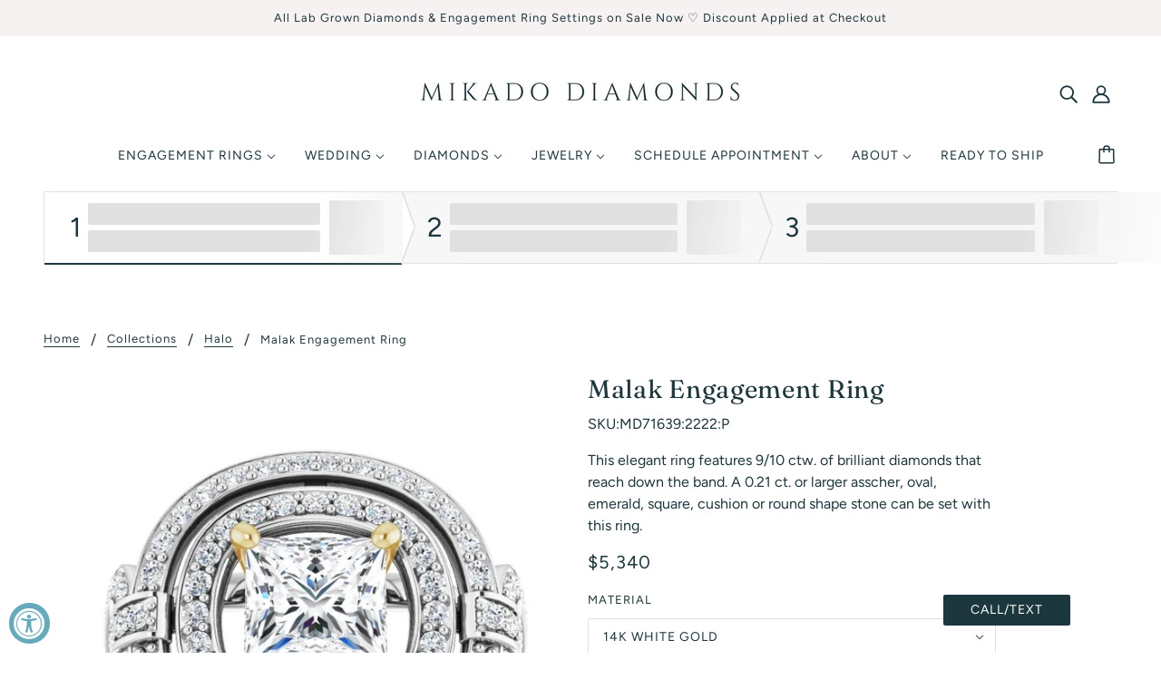

--- FILE ---
content_type: text/html; charset=utf-8
request_url: https://mikadodiamonds.com/variants/40817372987524/?section_id=pickup
body_size: 416
content:
<div id="shopify-section-pickup" class="shopify-section">




  <div
    class="pickup--root"
    data-section-id="pickup"
    data-section-type="store-availability"
  >
    
    <div class="pickup--form--container">
    <svg class="icon--root icon--checkmark--small" viewBox="0 0 14 10">
      <path d="M4.744 7.422L1.798 4.476l-.982.982 3.928 3.928L13.162.968l-.982-.982z" fill-rule="nonzero" />
    </svg>

  
<div class="pickup--form--info"><p class="pickup--form--title" data-item="paragraph">
            
  Pickup available at <strong>
  <a
    tabindex="0"
    data-off-canvas--open="right-sidebar"
    data-off-canvas--view="pickup"
    aria-haspopup="menu"
  >
    Omaha Office (Consultations &amp; Pickup)
  </a>
</strong>

          </p>
          <p class="pickup--form--stock" data-item="caption">
            Usually ready in 5+ days
          </p>
          <p class="pickup--form--stores" data-item="block-link">
            <a
              tabindex="0"
              data-off-canvas--open="right-sidebar"
              data-off-canvas--view="pickup"
              aria-haspopup="menu"
            >View store information</a>
          </p></div>
    </div>

    
    <div class="pickup--drawer--container">

      <div class="pickup--drawer--header">
        <h2 class="pickup--drawer--product-title" data-item="section-heading"></h2>
        <p class="pickup--drawer--variant-title" data-item="accent-text">
          14K White Gold / Square / Natural
        </p>
      </div>

      <div class="pickup--drawer--list" role=”list”><div class="pickup--drawer--list-item">

            <div class="pickup--drawer--list-location-container">
              <h3 class="pickup--drawer--list-location-name" data-item="block-heading">
                Omaha Office (Consultations &amp; Pickup)
              </h3>

              <div class="divickup--drawer--list-location-map" data-item="block-link">
                <a href="https://google.com/maps/place/11837+Miracle+Hills+Drive+Omaha+NE+68154+United+States" target="_blank" rel="noreferrer">
                  map
                </a>
              </div>
            </div>

            <div class="pickup--drawer--list-stock" data-item="caption">
    <svg class="icon--root icon--checkmark--small" viewBox="0 0 14 10">
      <path d="M4.744 7.422L1.798 4.476l-.982.982 3.928 3.928L13.162.968l-.982-.982z" fill-rule="nonzero" />
    </svg>

  
                <div class="pickup--drawer--list-text">
                  Pickup available, usually ready in 5+ days
                </div></div>

            <address data-item="paragraph">
              <p>11837 Miracle Hills Drive<br>Omaha NE 68154<br>United States</p>
            </address><p class="pickup--drawer--list-phone" data-item="paragraph">
                <a href="tel:+14026052323">
                  +14026052323<br>
                </a>
              </p></div></div>

      <p class="pickup--drawer--return" data-item="block-link">
        <a
          tabindex="0"
          data-off-canvas--close
          aria-label="close"
        >
          Return to product
        </a>
      </p>

    </div>
  </div>


</div>

--- FILE ---
content_type: text/html; charset=utf-8
request_url: https://mikadodiamonds.com/products/malak?view=ajax-item
body_size: -262
content:
<div id="shopify-section-template--14314642735236__main" class="shopify-section">





<div
  class="product--root"
  data-product-view="grid"
  data-label-color="light"
  data-label-shape="round"
  data-text-alignment="left"
  
    data-hover-image="true"
  
  
    data-container="block"
  
>
  
      <div class="product--label-container" data-item="overline">
    
</div>

      <a href="/products/malak" aria-label="Malak Engagement Ring">
        <div class="product--image-wrapper">
          <div class="product--image" data-item="image">
            <div
  class="image--root"
  data-parallax=""
  data-cover=""
  data-cover-mobile=""
  data-darken=""
  data-darken-mobile=""
  style="width: 100%;"
  
>
  
    <div
      class="image--container"
      style="padding-top:100.0%;"
    >
      <img
        class="lazyload "
        data-src="//mikadodiamonds.com/cdn/shop/products/primary_b9226d2a-6e4b-4e63-ac0d-79933b58ec4c_{width}x.png?v=1660034691"
        data-sizes="auto"
        data-widths="[295,394,590,640]"
        alt=""
      >
        
      
    </div>
  

  <noscript>
    <img
      src="//mikadodiamonds.com/cdn/shop/products/primary_b9226d2a-6e4b-4e63-ac0d-79933b58ec4c_1024x1024.png?v=1660034691"
      alt=""
    >
  </noscript>
</div>


          </div>

          
            <div class="product--hover-image" data-item="image"><div
  class="image--root"
  data-parallax=""
  data-cover=""
  data-cover-mobile=""
  data-darken=""
  data-darken-mobile=""
  style="width: 640px;"
  
>
  
    <div
      class="image--container"
      style="padding-top:100.0%;"
    >
      <img
        class="lazyload "
        data-src="//mikadodiamonds.com/cdn/shop/products/1d310c0d5040ea37bad13c6a1dd51a65_{width}x.jpg?v=1660034693"
        data-sizes="auto"
        data-widths="[295,394,590,640]"
        alt="White Gold-Square"
      >
        
      
    </div>
  

  <noscript>
    <img
      src="//mikadodiamonds.com/cdn/shop/products/1d310c0d5040ea37bad13c6a1dd51a65_1024x1024.jpg?v=1660034693"
      alt="White Gold-Square"
    >
  </noscript>
</div>

</div>
          

          
        </div>

        <div class="product--details-container">
          <div class="product--details">
            <div class="product--details-wrapper">
              
  

              
  <p class="product--title" data-item="paragraph">
    Malak Engagement Ring
  </p>


              

              
                <div class="product--swatches--horizontal-view"></div>
              
            </div>

            
  <div class="product--price-container">
    <div class="product--price-wrapper"><span class="product--from" data-item="accent-text">
          From
        </span><span class="product--price money" data-item="accent-text">
        $4,380
      </span>
    </div>

    <div class="product--unit-price-container" data-item="small-text"></div>
  </div>

          </div>

          
          
            <div class="product--swatches--column-view"></div>
          
        </div>
      </a>

      

  
</div></div>

--- FILE ---
content_type: text/javascript
request_url: https://mikadodiamonds.com/cdn/shop/t/6/assets/store.js?v=34944844439882423521664758548
body_size: 460
content:
const base_url=window.location.origin,builder_data={},meta_data={},partially_config={},preset_config={},ring_builder_templates={setting:["product.product-setting","collection.settings"],diamond:["collection.collection-diamond-search","product.product-loose-diamond"],ring:["product.complete-ring"]},ring_builder_steps={setting:{title_lead:"Choose a",title_bold:"Setting",change:"",collection_url:"/collections/settings",image:"unset"},diamond:{title_lead:"Choose a",title_bold:"Diamond",change:"",collection_url:"/collections/loose-diamonds",image:"diamond"},ring:{title_lead:"View",title_bold:"Complete Ring",change:"",image:"set"}},formBody=obj=>{var formBody2=[];for(var property in obj){var encodedKey=encodeURIComponent(property),encodedValue=encodeURIComponent(obj[property]);formBody2.push(encodedKey+"="+encodedValue)}return formBody2=formBody2.join("&"),formBody2},store=Vuex.createStore({state(){return{cart:{items:[]},ring_builder_first_step:null,extra_fields:{},preset:{}}},getters:{cart:state=>{const cart=state.cart;return cart.items.forEach(item=>{item.formatted_line_price=theme&&theme.utils&&theme.utils.formatMoney&&theme.utils.formatMoney(item.line_price)||null}),cart.formatted_total_price=theme&&theme.utils&&theme.utils.formatMoney&&theme.utils.formatMoney(cart.total_price)||null,cart},selected_setting:state=>{const settings=state.cart&&state.cart.items&&state.cart.items.filter(i=>i.product_type==="setting_unset_base");return settings&&settings.length?settings[0]:null},selected_band:state=>{const settings=state.cart&&state.cart.items&&state.cart.items.filter(i=>i.product_type==="wedding_band");return settings&&settings.length?settings[0]:null},setting_package:state=>state.cart&&state.cart.items&&state.cart.items.filter(i=>i.product_type==="setting_package"),selected_diamond:state=>{const loose_diamond=state.cart&&state.cart.items&&state.cart.items.filter(i=>i.product_type==="loose_diamond");return loose_diamond&&loose_diamond.length?loose_diamond[0]:null},ring_builder_first_step:state=>state.ring_builder_first_step,extra_fields:state=>state.extra_fields,preset:state=>state.preset,preset_by_id:state=>id=>state.preset[id]},actions:{set_preset({commit},preset){store.commit("SET_PRESET",preset)},get_cart({dispatch},options={}){return fetch(`${base_url}/cart.js`).then(response=>response.json()).then(cart=>(options.setUpdated&&(cart.updated=options.setUpdated),dispatch("set_cart",cart),cart))},set_extra_fields({commit},extra_fields){store.commit("SET_EXTRA_FIELDS",extra_fields)},calculate_ring_builder_first_step({dispatch,commit,getters},current_template){let ring_builder_first_step="setting";!getters.selected_setting&&(ring_builder_templates.diamond.includes(current_template)||getters.selected_diamond)&&(ring_builder_first_step="diamond"),store.commit("SET_FIRST_RING_BUILDER_STEP",ring_builder_first_step)},update_cart({commit,dispatch},update_data,form_type="product"){return fetch("/cart/update.js",{method:"POST",headers:{"Content-Type":"application/json"},body:JSON.stringify({updates:update_data})}).then(data=>{dispatch("get_cart",{setUpdated:!0}),dispatch("create_update_event")})},add_items_to_cart({commit,dispatch},items,form_type="product"){return fetch("/cart/add.js",{method:"POST",headers:{"Content-Type":"application/json"},body:JSON.stringify({items})}).then(async data=>{await dispatch("get_cart",{setUpdated:!0}),dispatch("create_update_event")})},add_to_cart({commit,dispatch},variant_id,quantity=1,form_type="product"){const body=formBody({form_type,id:variant_id,quantity,utf8:"\u2713"});return fetch("/cart/add.js",{method:"POST",headers:{"Content-Type":"application/x-www-form-urlencoded"},body}).then(data=>{dispatch("get_cart",{setUpdated:!0}),dispatch("create_update_event")})},create_update_event({}){const addToCartEvent=new CustomEvent("vueaddtocart",{});window.dispatchEvent(addToCartEvent)},set_cart({commit},cart){store.commit("SET_CART",cart)}},mutations:{SET_CART(state,cart){state.cart=cart},SET_FIRST_RING_BUILDER_STEP(state,ring_builder_first_step){state.ring_builder_first_step=ring_builder_first_step},SET_EXTRA_FIELDS(state,extra_fields){state.extra_fields={...state.extra_fields,...extra_fields}},SET_PRESET(state,preset){state.preset={...state.preset,...preset}}}});
//# sourceMappingURL=/cdn/shop/t/6/assets/store.js.map?v=34944844439882423521664758548
